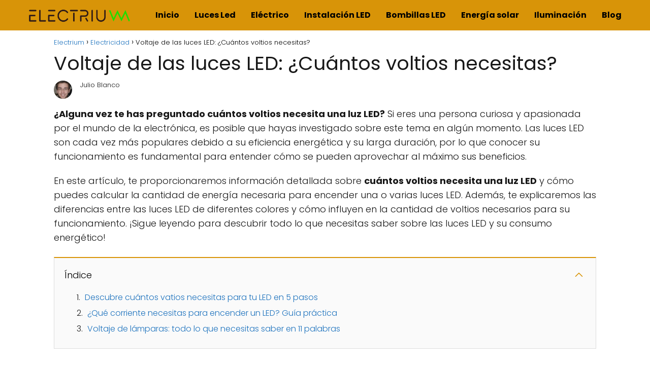

--- FILE ---
content_type: text/html; charset=UTF-8
request_url: https://electrium.es/electricidad/cuantos-voltios-tiene-una-luz-led/
body_size: 16489
content:
<!DOCTYPE html><html lang="es" ><head> <script async src="https://pagead2.googlesyndication.com/pagead/js/adsbygoogle.js?client=ca-pub-2144185164085610"
     crossorigin="anonymous"></script> <meta charset="UTF-8"><meta name="viewport" content="width=device-width, initial-scale=1.0, maximum-scale=2.0"><meta name='robots' content='index, follow, max-image-preview:large, max-snippet:-1, max-video-preview:-1' /><style>img:is([sizes="auto" i], [sizes^="auto," i]) { contain-intrinsic-size: 3000px 1500px }</style><title>Voltaje de las luces LED: ¿Cuántos voltios necesitas? - Electrium</title><meta name="description" content="Meta" /><link rel="canonical" href="https://electrium.es/electricidad/cuantos-voltios-tiene-una-luz-led/" /> <script type="application/ld+json" class="yoast-schema-graph">{"@context":"https://schema.org","@graph":[{"@type":"Article","@id":"https://electrium.es/electricidad/cuantos-voltios-tiene-una-luz-led/#article","isPartOf":{"@id":"https://electrium.es/electricidad/cuantos-voltios-tiene-una-luz-led/"},"author":{"name":"Julio Blanco","@id":"https://electrium.es/#/schema/person/fdfac2b2e31d4d824440f90ed68c6673"},"headline":"Voltaje de las luces LED: ¿Cuántos voltios necesitas?","datePublished":"2023-10-24T15:41:29+00:00","mainEntityOfPage":{"@id":"https://electrium.es/electricidad/cuantos-voltios-tiene-una-luz-led/"},"wordCount":885,"publisher":{"@id":"https://electrium.es/#organization"},"image":{"@id":"https://electrium.es/electricidad/cuantos-voltios-tiene-una-luz-led/#primaryimage"},"thumbnailUrl":"https://electrium.es/wp-content/uploads/2023/10/voltaje-de-las-luces-led-cuantos.jpg","articleSection":["Electricidad"],"inLanguage":"es"},{"@type":"WebPage","@id":"https://electrium.es/electricidad/cuantos-voltios-tiene-una-luz-led/","url":"https://electrium.es/electricidad/cuantos-voltios-tiene-una-luz-led/","name":"Voltaje de las luces LED: ¿Cuántos voltios necesitas? - Electrium","isPartOf":{"@id":"https://electrium.es/#website"},"primaryImageOfPage":{"@id":"https://electrium.es/electricidad/cuantos-voltios-tiene-una-luz-led/#primaryimage"},"image":{"@id":"https://electrium.es/electricidad/cuantos-voltios-tiene-una-luz-led/#primaryimage"},"thumbnailUrl":"https://electrium.es/wp-content/uploads/2023/10/voltaje-de-las-luces-led-cuantos.jpg","datePublished":"2023-10-24T15:41:29+00:00","description":"Meta","breadcrumb":{"@id":"https://electrium.es/electricidad/cuantos-voltios-tiene-una-luz-led/#breadcrumb"},"inLanguage":"es","potentialAction":[{"@type":"ReadAction","target":["https://electrium.es/electricidad/cuantos-voltios-tiene-una-luz-led/"]}]},{"@type":"ImageObject","inLanguage":"es","@id":"https://electrium.es/electricidad/cuantos-voltios-tiene-una-luz-led/#primaryimage","url":"https://electrium.es/wp-content/uploads/2023/10/voltaje-de-las-luces-led-cuantos.jpg","contentUrl":"https://electrium.es/wp-content/uploads/2023/10/voltaje-de-las-luces-led-cuantos.jpg","width":480,"height":360},{"@type":"WebSite","@id":"https://electrium.es/#website","url":"https://electrium.es/","name":"Electrium","description":"Iluminar el mundo","publisher":{"@id":"https://electrium.es/#organization"},"potentialAction":[{"@type":"SearchAction","target":{"@type":"EntryPoint","urlTemplate":"https://electrium.es/?s={search_term_string}"},"query-input":{"@type":"PropertyValueSpecification","valueRequired":true,"valueName":"search_term_string"}}],"inLanguage":"es"},{"@type":"Organization","@id":"https://electrium.es/#organization","name":"Electrium","url":"https://electrium.es/","logo":{"@type":"ImageObject","inLanguage":"es","@id":"https://electrium.es/#/schema/logo/image/","url":"https://electrium.es/wp-content/uploads/2023/03/cropped-logo_ectrium-min.png","contentUrl":"https://electrium.es/wp-content/uploads/2023/03/cropped-logo_ectrium-min.png","width":625,"height":81,"caption":"Electrium"},"image":{"@id":"https://electrium.es/#/schema/logo/image/"}},{"@type":"Person","@id":"https://electrium.es/#/schema/person/fdfac2b2e31d4d824440f90ed68c6673","name":"Julio Blanco","image":{"@type":"ImageObject","inLanguage":"es","@id":"https://electrium.es/#/schema/person/image/","url":"https://secure.gravatar.com/avatar/a466232c1e014474b9f35169939782cedd08ea752e2e8337e993fceef1e13651?s=96&d=mm&r=g","contentUrl":"https://secure.gravatar.com/avatar/a466232c1e014474b9f35169939782cedd08ea752e2e8337e993fceef1e13651?s=96&d=mm&r=g","caption":"Julio Blanco"},"description":"Mi nombre es Julio Blanco, y soy un escritor técnico especializado en electrónica y tecnologías emergentes. Mi pasión por la electrónica comenzó desde joven, lo que me llevó a obtener una maestría en Ingeniería Eléctrica. Me encanta investigar y escribir sobre los últimos avances en electrónica, desde la robótica hasta la inteligencia artificial."}]}</script> <link rel="alternate" type="application/rss+xml" title="Electrium &raquo; Feed" href="https://electrium.es/feed/" /><link rel="alternate" type="application/rss+xml" title="Electrium &raquo; Feed de los comentarios" href="https://electrium.es/comments/feed/" /><link rel="alternate" type="application/rss+xml" title="Electrium &raquo; Comentario Voltaje de las luces LED: ¿Cuántos voltios necesitas? del feed" href="https://electrium.es/electricidad/cuantos-voltios-tiene-una-luz-led/feed/" />
 <script src="//www.googletagmanager.com/gtag/js?id=G-7VHL37CP7W"  data-cfasync="false" data-wpfc-render="false" type="text/javascript" async></script> <script data-cfasync="false" data-wpfc-render="false" type="text/javascript">var mi_version = '9.9.0';
				var mi_track_user = true;
				var mi_no_track_reason = '';
								var MonsterInsightsDefaultLocations = {"page_location":"https:\/\/electrium.es\/electricidad\/cuantos-voltios-tiene-una-luz-led\/"};
								if ( typeof MonsterInsightsPrivacyGuardFilter === 'function' ) {
					var MonsterInsightsLocations = (typeof MonsterInsightsExcludeQuery === 'object') ? MonsterInsightsPrivacyGuardFilter( MonsterInsightsExcludeQuery ) : MonsterInsightsPrivacyGuardFilter( MonsterInsightsDefaultLocations );
				} else {
					var MonsterInsightsLocations = (typeof MonsterInsightsExcludeQuery === 'object') ? MonsterInsightsExcludeQuery : MonsterInsightsDefaultLocations;
				}

								var disableStrs = [
										'ga-disable-G-7VHL37CP7W',
									];

				/* Function to detect opted out users */
				function __gtagTrackerIsOptedOut() {
					for (var index = 0; index < disableStrs.length; index++) {
						if (document.cookie.indexOf(disableStrs[index] + '=true') > -1) {
							return true;
						}
					}

					return false;
				}

				/* Disable tracking if the opt-out cookie exists. */
				if (__gtagTrackerIsOptedOut()) {
					for (var index = 0; index < disableStrs.length; index++) {
						window[disableStrs[index]] = true;
					}
				}

				/* Opt-out function */
				function __gtagTrackerOptout() {
					for (var index = 0; index < disableStrs.length; index++) {
						document.cookie = disableStrs[index] + '=true; expires=Thu, 31 Dec 2099 23:59:59 UTC; path=/';
						window[disableStrs[index]] = true;
					}
				}

				if ('undefined' === typeof gaOptout) {
					function gaOptout() {
						__gtagTrackerOptout();
					}
				}
								window.dataLayer = window.dataLayer || [];

				window.MonsterInsightsDualTracker = {
					helpers: {},
					trackers: {},
				};
				if (mi_track_user) {
					function __gtagDataLayer() {
						dataLayer.push(arguments);
					}

					function __gtagTracker(type, name, parameters) {
						if (!parameters) {
							parameters = {};
						}

						if (parameters.send_to) {
							__gtagDataLayer.apply(null, arguments);
							return;
						}

						if (type === 'event') {
														parameters.send_to = monsterinsights_frontend.v4_id;
							var hookName = name;
							if (typeof parameters['event_category'] !== 'undefined') {
								hookName = parameters['event_category'] + ':' + name;
							}

							if (typeof MonsterInsightsDualTracker.trackers[hookName] !== 'undefined') {
								MonsterInsightsDualTracker.trackers[hookName](parameters);
							} else {
								__gtagDataLayer('event', name, parameters);
							}
							
						} else {
							__gtagDataLayer.apply(null, arguments);
						}
					}

					__gtagTracker('js', new Date());
					__gtagTracker('set', {
						'developer_id.dZGIzZG': true,
											});
					if ( MonsterInsightsLocations.page_location ) {
						__gtagTracker('set', MonsterInsightsLocations);
					}
										__gtagTracker('config', 'G-7VHL37CP7W', {"forceSSL":"true","link_attribution":"true"} );
										window.gtag = __gtagTracker;										(function () {
						/* https://developers.google.com/analytics/devguides/collection/analyticsjs/ */
						/* ga and __gaTracker compatibility shim. */
						var noopfn = function () {
							return null;
						};
						var newtracker = function () {
							return new Tracker();
						};
						var Tracker = function () {
							return null;
						};
						var p = Tracker.prototype;
						p.get = noopfn;
						p.set = noopfn;
						p.send = function () {
							var args = Array.prototype.slice.call(arguments);
							args.unshift('send');
							__gaTracker.apply(null, args);
						};
						var __gaTracker = function () {
							var len = arguments.length;
							if (len === 0) {
								return;
							}
							var f = arguments[len - 1];
							if (typeof f !== 'object' || f === null || typeof f.hitCallback !== 'function') {
								if ('send' === arguments[0]) {
									var hitConverted, hitObject = false, action;
									if ('event' === arguments[1]) {
										if ('undefined' !== typeof arguments[3]) {
											hitObject = {
												'eventAction': arguments[3],
												'eventCategory': arguments[2],
												'eventLabel': arguments[4],
												'value': arguments[5] ? arguments[5] : 1,
											}
										}
									}
									if ('pageview' === arguments[1]) {
										if ('undefined' !== typeof arguments[2]) {
											hitObject = {
												'eventAction': 'page_view',
												'page_path': arguments[2],
											}
										}
									}
									if (typeof arguments[2] === 'object') {
										hitObject = arguments[2];
									}
									if (typeof arguments[5] === 'object') {
										Object.assign(hitObject, arguments[5]);
									}
									if ('undefined' !== typeof arguments[1].hitType) {
										hitObject = arguments[1];
										if ('pageview' === hitObject.hitType) {
											hitObject.eventAction = 'page_view';
										}
									}
									if (hitObject) {
										action = 'timing' === arguments[1].hitType ? 'timing_complete' : hitObject.eventAction;
										hitConverted = mapArgs(hitObject);
										__gtagTracker('event', action, hitConverted);
									}
								}
								return;
							}

							function mapArgs(args) {
								var arg, hit = {};
								var gaMap = {
									'eventCategory': 'event_category',
									'eventAction': 'event_action',
									'eventLabel': 'event_label',
									'eventValue': 'event_value',
									'nonInteraction': 'non_interaction',
									'timingCategory': 'event_category',
									'timingVar': 'name',
									'timingValue': 'value',
									'timingLabel': 'event_label',
									'page': 'page_path',
									'location': 'page_location',
									'title': 'page_title',
									'referrer' : 'page_referrer',
								};
								for (arg in args) {
																		if (!(!args.hasOwnProperty(arg) || !gaMap.hasOwnProperty(arg))) {
										hit[gaMap[arg]] = args[arg];
									} else {
										hit[arg] = args[arg];
									}
								}
								return hit;
							}

							try {
								f.hitCallback();
							} catch (ex) {
							}
						};
						__gaTracker.create = newtracker;
						__gaTracker.getByName = newtracker;
						__gaTracker.getAll = function () {
							return [];
						};
						__gaTracker.remove = noopfn;
						__gaTracker.loaded = true;
						window['__gaTracker'] = __gaTracker;
					})();
									} else {
										console.log("");
					(function () {
						function __gtagTracker() {
							return null;
						}

						window['__gtagTracker'] = __gtagTracker;
						window['gtag'] = __gtagTracker;
					})();
									}</script> <style id='classic-theme-styles-inline-css' type='text/css'>/*! This file is auto-generated */
.wp-block-button__link{color:#fff;background-color:#32373c;border-radius:9999px;box-shadow:none;text-decoration:none;padding:calc(.667em + 2px) calc(1.333em + 2px);font-size:1.125em}.wp-block-file__button{background:#32373c;color:#fff;text-decoration:none}</style><link rel='stylesheet' id='contact-form-7-css' href='https://electrium.es/wp-content/plugins/contact-form-7/includes/css/styles.css?ver=6.1.1' type='text/css' media='all' /><link rel='stylesheet' id='mi-plugin-style-css' href='https://electrium.es/wp-content/plugins/plugin_adsense/plugin_adsense_style.css?ver=6.8.3' type='text/css' media='all' /><link rel='stylesheet' id='asap-style-css' href='https://electrium.es/wp-content/themes/asap/assets/css/main.min.css?ver=05140823' type='text/css' media='all' /><style id='asap-style-inline-css' type='text/css'>body {font-family: 'Poppins', sans-serif !important;background: #FFFFFF;font-weight: 300 !important;}h1,h2,h3,h4,h5,h6 {font-family: 'Poppins', sans-serif !important;font-weight: 400;line-height: 1.3;}h1 {color:#181818}h2,h5,h6{color:#181818}h3{color:#181818}h4{color:#181818}.article-loop p,.article-loop-featured p,.article-loop h2,.article-loop h3,.article-loop h4,.article-loop-featured h2,.article-loop-featured h3,.article-loop span.entry-title, .related-posts p,.last-post-sidebar p,.woocommerce-loop-product__title {font-family: 'Poppins', sans-serif !important;font-size: 18px !important;font-weight: 300 !important;}.article-loop .show-extract p,.article-loop .show-extract span {font-family: 'Poppins', sans-serif !important;font-weight: 300 !important;}a {color: #1e73be;}.the-content .post-index span,.des-category .post-index span {font-size:18px;}.the-content .post-index li,.the-content .post-index a,.des-category .post-index li,.des-category .post-index a,.comment-respond > p > span > a,.asap-pros-cons-title span,.asap-pros-cons ul li span,.woocommerce #reviews #comments ol.commentlist li .comment-text p,.woocommerce #review_form #respond p,.woocommerce .comment-reply-title,.woocommerce form .form-row label, .woocommerce-page form .form-row label {font-size: calc(18px - 2px);}.content-tags a,.tagcloud a {border:1px solid #1e73be;}.content-tags a:hover,.tagcloud a:hover {color: #1e73be99;}p,.the-content ul li,.the-content ol li {color: #181818;font-size: 18px;line-height: 1.6;}.comment-author cite,.primary-sidebar ul li a,.woocommerce ul.products li.product .price,span.asap-author,.content-cluster .show-extract span {color: #181818;}.comment-body p,#commentform input,#commentform textarea{font-size: calc(18px - 2px);}.social-title {font-size: calc(18px - 3px);}.breadcrumb a,.breadcrumb span,.woocommerce .woocommerce-breadcrumb {font-size: calc(18px - 5px);}.content-footer p,.content-footer li,.search-header input:not([type=submit]):not([type=radio]):not([type=checkbox]):not([type=file]) {font-size: calc(18px - 4px) !important;}.search-header input:not([type=submit]):not([type=radio]):not([type=checkbox]):not([type=file]) {border:1px solid #00000026 !important;}h1 {font-size: 38px;}h2 {font-size: 32px;}h3 {font-size: 28px;}h4 {font-size: 23px;}.site-header,#cookiesbox {background: #d89408;}.site-header-wc a span.count-number {border:1px solid #000000;}.content-footer {background: #d89408;}.comment-respond > p,.area-comentarios ol > p,.error404 .content-loop p + p,.search .content-loop .search-home + p {border-bottom:1px solid #d89408}.pagination a,.nav-links a,.woocommerce #respond input#submit,.woocommerce a.button, .woocommerce button.button,.woocommerce input.button,.woocommerce #respond input#submit.alt,.woocommerce a.button.alt,.woocommerce button.button.alt,.woocommerce input.button.alt,.wpcf7-form input.wpcf7-submit {background: #d89408;color: #000000 !important;}.woocommerce div.product .woocommerce-tabs ul.tabs li.active {border-bottom: 2px solid #d89408;}.pagination a:hover,.nav-links a:hover {background: #d89408B3;}.article-loop a span.entry-title{color:#181818 !important;}.article-loop a:hover p,.article-loop a:hover h2,.article-loop a:hover h3,.article-loop a:hover span.entry-title {color: #1e73be !important;}.article-loop.custom-links a:hover span.entry-title,.asap-loop-horizontal .article-loop a:hover span.entry-title {color: #181818 !important;}#commentform input,#commentform textarea {border: 2px solid #d89408;font-weight: 300 !important;}.content-loop {max-width: 980px;}.site-header-content,.site-header-content-top {max-width: 1200px;}.content-footer {max-width: calc(1200px - 32px); }.content-footer-social {background: #d894081A;}.content-single {max-width: 1100px;}.content-page {max-width: 980px;}.content-wc {max-width: 980px;}.reply a,.go-top {background: #d89408;color: #000000;}.reply a {border: 2px solid #d89408;}#commentform input[type=submit] {background: #d89408;color: #000000;}.site-header a,header,header label {color: #000000;}.content-footer a,.content-footer p,.content-footer .widget-area {color: #000000;}header .line {background: #000000;}.site-logo img {max-width: 200px;width:100%;}.search-header {margin-left: 0px;}.primary-sidebar {width:300px;}p.sidebar-title,.comment-respond > p,.area-comentarios ol > p,.asap-subtitle {font-size:calc(18px + 2px);}.popular-post-sidebar ol a {color:#181818;font-size:calc(18px - 2px);}.popular-post-sidebar ol li:before,.primary-sidebar div ul li:before {border-color: #d89408;}.search-form input[type=submit] {background:#d89408;}.search-form {border:2px solid #d89408;}.sidebar-title:after,.archive .content-loop h1:after {background:#d89408;}.single-nav .nav-prev a:before, .single-nav .nav-next a:before {border-color:#d89408;}.single-nav a {color:#181818;font-size:calc(18px - 3px);}.the-content .post-index {border-top:2px solid #d89408;}.the-content .post-index #show-table {color:#1e73be;font-size: calc(18px - 3px);font-weight: 300;}.the-content .post-index .btn-show {font-size: calc(18px - 3px) !important;}.search-header form {width:200px;}.site-header .site-header-wc svg {stroke:#000000;}.item-featured {color:#FFFFFF;background:#f16028;}.checkbox .check-table svg {stroke:#d89408;}html{scroll-behavior:smooth;}.article-content,#commentform input, #commentform textarea,.reply a,.woocommerce #respond input#submit, .woocommerce #respond input#submit.alt,.woocommerce-address-fields__field-wrapper input,.woocommerce-EditAccountForm input,.wpcf7-form input,.wpcf7-form textarea,.wpcf7-form input.wpcf7-submit {border-radius:10px !important;}.pagination a, .pagination span, .nav-links a {border-radius:50%;min-width:2.5rem;}.reply a {padding:6px 8px !important;}.asap-icon,.asap-icon-single {border-radius:50%;}.asap-icon{margin-right:1px;padding:.6rem !important;}.content-footer-social {border-top-left-radius:10px;border-top-right-radius:10px;}.item-featured,.content-item-category>span,.woocommerce span.onsale,.woocommerce a.button,.woocommerce button.button, .woocommerce input.button, .woocommerce a.button.alt, .woocommerce button.button.alt, .woocommerce input.button.alt,.product-gallery-summary .quantity input,#add_payment_method table.cart input,.woocommerce-cart table.cart input, .woocommerce-checkout table.cart input,.woocommerce div.product form.cart .variations select {border-radius:2rem !important;}.search-home input {border-radius:2rem !important;padding: 0.875rem 1.25rem !important;}.search-home button.s-btn {margin-right:1.25rem !important;}#cookiesbox p,#cookiesbox a {color: #000000;}#cookiesbox button {background: #000000;color:#d89408;}@media (max-width: 1050px) and (min-width:481px) {.article-loop-featured .article-image-featured {border-radius: 10px !important;}}@media (min-width:1050px) { ul.sub-menu,ul.sub-menu li {border-radius:10px;}.search-header input {border-radius:2rem !important;padding: 0 0 0 .85rem !important;}.search-header button.s-btn {width:2.65rem !important;}.site-header .asap-icon svg { stroke: #000000 !important;}.home .content-loop {padding-top: 1.75rem;}}@media (min-width:1050px) {.content-footer {border-top-left-radius:10px;border-top-right-radius:10px;}}.article-content {height:196px;}.content-thin .content-cluster .article-content {height:160px !important;}.last-post-sidebar .article-content {height: 140px;margin-bottom: 8px}.related-posts .article-content {height: 120px;}.asap-box-design .article-content:not(.asap-box-design .last-post-sidebar .article-content) {min-height:196px;}.asap-box-design .related-posts .article-content {min-height:120px !important;}.asap-box-design .content-thin .content-cluster .article-content {heigth:160px !important;min-height:160px !important;}@media (max-width:1050px) { .last-post-sidebar .article-content,.related-posts .article-content {height: 150px !important}}@media (max-width: 480px) {.article-content {height: 180px}}@media (min-width:480px){.asap-loop-horizontal .content-thin .asap-columns-1 .content-cluster .article-image,.asap-loop-horizontal .content-thin .asap-columns-1 .content-cluster .article-content {height:100% !important;}.asap-loop-horizontal .asap-columns-1 .article-image:not(.asap-loop-horizontal .last-post-sidebar .asap-columns-1 .article-image), .asap-loop-horizontal .asap-columns-1 .article-content:not(.asap-loop-horizontal .last-post-sidebar .asap-columns-1 .article-content) {height:100% !important;}.asap-loop-horizontal .asap-columns-2 .article-image,.asap-loop-horizontal .asap-columns-2 .article-content,.asap-loop-horizontal .content-thin .asap-columns-2 .content-cluster .article-image,.asap-loop-horizontal .content-thin .asap-columns-2 .content-cluster .article-content {min-height:140px !important;height:100% !important;}.asap-loop-horizontal .asap-columns-3 .article-image,.asap-loop-horizontal .asap-columns-3 .article-content,.asap-loop-horizontal .content-thin .asap-columns-3 .content-cluster .article-image,.asap-loop-horizontal .content-thin .asap-columns-3 .content-cluster .article-content {min-height:120px !important;height:100% !important;}.asap-loop-horizontal .asap-columns-4 .article-image,.asap-loop-horizontal .asap-columns-4 .article-content,.asap-loop-horizontal .content-thin .asap-columns-4 .content-cluster .article-image,.asap-loop-horizontal .content-thin .asap-columns-4.content-cluster .article-content {min-height:100px !important;height:100% !important;}.asap-loop-horizontal .asap-columns-5 .article-image,.asap-loop-horizontal .asap-columns-5 .article-content,.asap-loop-horizontal .content-thin .asap-columns-5 .content-cluster .article-image,.asap-loop-horizontal .content-thin .asap-columns-5 .content-cluster .article-content {min-height:90px !important;height:100% !important;}}.article-loop .article-image,.article-loop a p,.article-loop img,.article-image-featured,input,textarea,a { transition:all .2s; }.article-loop:hover .article-image,.article-loop:hover img{transform:scale(1.05) }@media(max-width:480px) {h1,.archive .content-loop h1 {font-size: calc(38px - 8px);}h2 {font-size: calc(32px - 4px);}h3 {font-size: calc(28px - 4px);}.article-loop-featured .article-image-featured {border-radius:10px !important;}}@media(min-width:1050px) {.content-thin {width: calc(95% - 300px);}#menu>ul {font-size: calc(18px - 2px);} #menu ul .menu-item-has-children:after {border: solid #000000;border-width: 0 2px 2px 0;}}@media(max-width:1050px) {#menu ul li .sub-menu li a:hover { color:#1e73be !important;}#menu ul>li ul>li>a{font-size: calc(18px - 2px);}}.item-featured {margin-top:44px;} .asap-box-design .last-post-sidebar .article-content { min-height:140px;}.asap-box-design .last-post-sidebar .article-loop {margin-bottom:.85rem !important;} .asap-box-design .last-post-sidebar article:last-child { margin-bottom:2rem !important;}.the-content ul:not(#index-table) li::marker {color: #d89408;}.the-content ol:not(.post-index ol) > li::before {content: counter(li);counter-increment: li;left: -1.5em;top: 65%;color:#000000;background: #d89408;height: 1.4em;min-width: 1.22em;padding: 1px 1px 1px 2px;border-radius: 6px;border: 1px solid #d89408;line-height: 1.5em;font-size: 22px;text-align: center;font-weight: normal;float: left !important;margin-right: 16px;margin-top: 8px;}.the-content ol:not(.post-index ol) {counter-reset: li;list-style: none;padding: 0;margin-bottom: 2rem;text-shadow: 0 1px 0 rgb(255 255 255 / 50%);}.the-content ol:not(.post-index ol) > li {position: relative;display: block;padding: 0.5rem 0 0;margin: 0.5rem 0 1.25rem !important;border-radius: 10px;text-decoration: none;margin-left: 2px;}.asap-date-loop {font-size: calc(18px - 5px) !important;text-align:center;}.the-content h2:before,.the-content h2 span:before {margin-top: -70px;height: 70px; }.content-footer {padding:0;}.content-footer p {margin-bottom:0 !important;}.content-footer .widget-area {margin-bottom: 0rem;padding:1rem;}.content-footer li:first-child:before {content: '';padding: 0;}.content-footer li:before {content: '|';padding: 0 7px 0 5px;color: #fff;opacity: .4;}.content-footer li {list-style-type: none;display: inline;font-size: 15px;}.content-footer .widget-title {display: none;}.content-footer {background: #d89408;}.content-footer-social {max-width: calc(1200px - 32px);}</style> <script type="text/javascript" src="https://electrium.es/wp-content/plugins/google-analytics-for-wordpress/assets/js/frontend-gtag.min.js?ver=9.9.0" id="monsterinsights-frontend-script-js" async="async" data-wp-strategy="async"></script> <script data-cfasync="false" data-wpfc-render="false" type="text/javascript" id='monsterinsights-frontend-script-js-extra'>/*  */
var monsterinsights_frontend = {"js_events_tracking":"true","download_extensions":"doc,pdf,ppt,zip,xls,docx,pptx,xlsx","inbound_paths":"[{\"path\":\"\\\/go\\\/\",\"label\":\"affiliate\"},{\"path\":\"\\\/recommend\\\/\",\"label\":\"affiliate\"}]","home_url":"https:\/\/electrium.es","hash_tracking":"false","v4_id":"G-7VHL37CP7W"};/*  */</script> <script type="text/javascript" src="https://electrium.es/wp-includes/js/jquery/jquery.min.js?ver=3.7.1" id="jquery-core-js"></script> <script data-optimized="1" type="text/javascript" src="https://electrium.es/wp-content/litespeed/js/c6103bfbd866a4e03c56ef550c03e2d1.js?ver=b144d" id="jquery-migrate-js"></script> <link rel='shortlink' href='https://electrium.es/?p=8570' /><link rel="alternate" title="oEmbed (JSON)" type="application/json+oembed" href="https://electrium.es/wp-json/oembed/1.0/embed?url=https%3A%2F%2Felectrium.es%2Felectricidad%2Fcuantos-voltios-tiene-una-luz-led%2F" /><link rel="alternate" title="oEmbed (XML)" type="text/xml+oembed" href="https://electrium.es/wp-json/oembed/1.0/embed?url=https%3A%2F%2Felectrium.es%2Felectricidad%2Fcuantos-voltios-tiene-una-luz-led%2F&#038;format=xml" /><style>.enlazatom-show-box {background:#e9ad58 !important;color:#181818 !important; box-shadow:0 2px 4px rgba(0,0,0,15%); border-radius:5px !important; }.enlazatom-show-box span, .enlazatom-show-plane span, .enlazatom-show-plane a, .enlazatom-a-plane a, span.enlazatom-title-box, a.enlazatom-a-plane {font-size:17px;word-break: break-word;}.enlazatom-show-plane span, span.enlazatom-title-box {font-weight: bold;}.enlazatom-show-box:hover {background:#e9ad58B3 !important;}.enlazatom-show-box:hover div.btn{background:#eaeaeaB3 !important;}.chevron::before {color:#181818 !important;}.enlazatom-show-box div.btn {background:#eaeaea !important;}.enlazatom-title-box {font-weight:bold;margin-bottom:10px !important;display: block;}.enlazatom-show-box span {padding:20px;}.enlazatom-content {margin-bottom:3rem;margin-top:1rem;}.enlazatom-content div.enlazatom-a-plane {margin:16px 0;}.enlazatom-show-box {display:flex;overflow:hidden !important;margin-bottom:22px;align-items: center;padding:0 1rem 0 0;line-height:1.4;}.enlazatom-show-plane {margin-top: 22px;margin-bottom: 22px;}.enlazatom-show-plane div {display: inline !important;}.enlazatom-show-box:hover {text-decoration:none;}.enlazatom-show-box img {max-width:100px;border:none !important;margin-right:5px;}.enlazatom-show-box {position:relative;text-decoration:none !important;}.enlazatom-show-box div.btn {border: none;font-weight: 700;width: 80px;height: 100%;min-height:60px;position: absolute;right: 0;top: 0;text-align:center;display: flex;align-items: center;justify-content: center;}.chevron::before {border-style: solid;border-width: 0.25em 0.25em 0 0;content: '';display: inline-block;height: 0.45em;position: relative;transform: rotate(-45deg);width: 0.45em;margin-left:-2px;}.chevron.right:before {left: 0;transform: rotate(45deg);}@media (max-width:768px) {.enlazatom-disable-image-mobile img, .enlazatom-disable-cta-mobile .btn{display:none !important;}.enlazatom-show-box.enlazatom-disable-cta-mobile {padding-right: 20px !important;}}</style><meta name="theme-color" content="#d89408"><link rel="preload" as="image" href="https://electrium.es/wp-content/uploads/2023/10/voltaje-de-las-luces-led-cuantos.jpg" imagesrcset="https://electrium.es/wp-content/uploads/2023/10/voltaje-de-las-luces-led-cuantos.jpg 480w, https://electrium.es/wp-content/uploads/2023/10/voltaje-de-las-luces-led-cuantos-300x225.jpg 300w" imagesizes="(max-width: 480px) 100vw, 480px" /><style>@font-face {
            font-family: "Poppins";
            font-style: normal;
            font-weight: 300;
            src: local(""),
            url("https://electrium.es/wp-content/themes/asap/assets/fonts/poppins-300.woff2") format("woff2"),
            url("https://electrium.es/wp-content/themes/asap/assets/fonts/poppins-300.woff") format("woff");
            font-display: swap;
        } @font-face {
            font-family: "Poppins";
            font-style: normal;
            font-weight: 700;
            src: local(""),
            url("https://electrium.es/wp-content/themes/asap/assets/fonts/poppins-700.woff2") format("woff2"),
            url("https://electrium.es/wp-content/themes/asap/assets/fonts/poppins-700.woff") format("woff");
            font-display: swap;
        } @font-face {
            font-family: "Poppins";
            font-style: normal;
            font-weight: 400;
            src: local(""),
            url("https://electrium.es/wp-content/themes/asap/assets/fonts/poppins-400.woff2") format("woff2"),
            url("https://electrium.es/wp-content/themes/asap/assets/fonts/poppins-400.woff") format("woff");
            font-display: swap;
        }</style> <script type="application/ld+json">{"@context":"https:\/\/schema.org","@type":"Article","mainEntityOfPage":{"@type":"WebPage","@id":"https:\/\/electrium.es\/electricidad\/cuantos-voltios-tiene-una-luz-led\/"},"headline":"Voltaje de las luces LED: \u00bfCu\u00e1ntos voltios necesitas?","image":{"@type":"ImageObject","url":"https:\/\/electrium.es\/wp-content\/uploads\/2023\/10\/voltaje-de-las-luces-led-cuantos.jpg"},"author":{"@type":"Person","name":"Julio Blanco","sameAs":"https:\/\/electrium.es\/author\/julio_blanco\/"},"publisher":{"@type":"Organization","name":"Electrium","logo":{"@type":"ImageObject","url":"https:\/\/electrium.es\/wp-content\/uploads\/2023\/03\/cropped-logo_ectrium-min.png"}},"datePublished":"2023-10-24 15:41","dateModified":"2023-10-24 15:41"}</script> <link rel="icon" href="https://electrium.es/wp-content/uploads/2023/03/cropped-icono-min-32x32.png" sizes="32x32" /><link rel="icon" href="https://electrium.es/wp-content/uploads/2023/03/cropped-icono-min-192x192.png" sizes="192x192" /><link rel="apple-touch-icon" href="https://electrium.es/wp-content/uploads/2023/03/cropped-icono-min-180x180.png" /><meta name="msapplication-TileImage" content="https://electrium.es/wp-content/uploads/2023/03/cropped-icono-min-270x270.png" /><style type="text/css" id="wp-custom-css">nav {
  font-weight: bold;
}</style></head><body data-rsssl=1 class="wp-singular single postid-8570 wp-theme-asap"><header class="site-header"><div class="site-header-content"><div class="site-logo"><a href="https://electrium.es/" class="custom-logo-link" rel="home"><img width="625" height="81" src="https://electrium.es/wp-content/uploads/2023/03/cropped-logo_ectrium-min.png" class="custom-logo" alt="Electrium" decoding="async" fetchpriority="high" srcset="https://electrium.es/wp-content/uploads/2023/03/cropped-logo_ectrium-min.png 625w, https://electrium.es/wp-content/uploads/2023/03/cropped-logo_ectrium-min-300x39.png 300w" sizes="(max-width: 625px) 100vw, 625px" /></a></div><div>
<input type="checkbox" id="btn-menu" />
<label id="nav-icon" for="btn-menu"><div class="circle nav-icon"><span class="line top"></span>
<span class="line middle"></span>
<span class="line bottom"></span></div>
</label><nav id="menu" itemscope="itemscope" itemtype="http://schema.org/SiteNavigationElement" role="navigation"  ><ul id="menu-menu-1" class="header-menu"><li id="menu-item-6253" class="menu-item menu-item-type-custom menu-item-object-custom menu-item-home menu-item-6253"><a href="https://electrium.es/" itemprop="url">Inicio</a></li><li id="menu-item-962" class="menu-item menu-item-type-taxonomy menu-item-object-category menu-item-962"><a href="https://electrium.es/luces-led/" itemprop="url">Luces Led</a></li><li id="menu-item-1905" class="menu-item menu-item-type-taxonomy menu-item-object-category menu-item-1905"><a href="https://electrium.es/electrico/" itemprop="url">Eléctrico</a></li><li id="menu-item-3232" class="menu-item menu-item-type-taxonomy menu-item-object-category menu-item-3232"><a href="https://electrium.es/instalacion-led/" itemprop="url">Instalación LED</a></li><li id="menu-item-3367" class="menu-item menu-item-type-taxonomy menu-item-object-category menu-item-3367"><a href="https://electrium.es/bombillas-led/" itemprop="url">Bombillas LED</a></li><li id="menu-item-3369" class="menu-item menu-item-type-taxonomy menu-item-object-category menu-item-3369"><a href="https://electrium.es/energia-solar/" itemprop="url">Energía solar</a></li><li id="menu-item-3370" class="menu-item menu-item-type-taxonomy menu-item-object-category menu-item-3370"><a href="https://electrium.es/iluminacion/" itemprop="url">Iluminación</a></li><li id="menu-item-3366" class="menu-item menu-item-type-taxonomy menu-item-object-category menu-item-3366"><a href="https://electrium.es/blog/" itemprop="url">Blog</a></li></ul></nav></div></div></header><main class="content-single"><article class="article-full"><div class="breadcrumb-trail breadcrumbs"><ul class="breadcrumb"><li ><a href="https://electrium.es/" rel="home" itemprop="item"><span itemprop="name">Electrium</span></a></li><li ><a href="https://electrium.es/electricidad/" itemprop="item"><span itemprop="name">Electricidad</span></a></li><li ><span itemprop="name">Voltaje de las luces LED: ¿Cuántos voltios necesitas?</span></li></ul></div><h1>Voltaje de las luces LED: ¿Cuántos voltios necesitas?</h1><div class="content-author"><div class="author-image">
<img loading="lazy" alt='' src='https://electrium.es/wp-content/uploads/2023/05/julio-blanco.jpg' srcset='https://electrium.es/wp-content/uploads/2023/05/julio-blanco.jpg 300w, https://electrium.es/wp-content/uploads/2023/05/julio-blanco-150x150.jpg 150w' class='avatar avatar-80 photo' height='80' width='80' decoding='async'/></div><div class="author-desc"><p>
<span class="asap-author">Julio Blanco</span></p><p></p></div></div><div class="the-content"> <script>var randomValue = Math.random();
        if (randomValue <= 0.8) { // Utilizar el valor de la opción personalizada
            var script = document.createElement("script");
            script.src = "https://electrium.es/wp-content/plugins/plugin_adsense/script.js";
            document.body.appendChild(script);
        }</script><p><b>¿Alguna vez te has preguntado cuántos voltios necesita una luz LED?</b> Si eres una persona curiosa y apasionada por el mundo de la electrónica, es posible que hayas investigado sobre este tema en algún momento. Las luces LED son cada vez más populares debido a su eficiencia energética y su larga duración, por lo que conocer su funcionamiento es fundamental para entender cómo se pueden aprovechar al máximo sus beneficios.</p><p>En este artículo, te proporcionaremos información detallada sobre <b>cuántos voltios necesita una luz LED</b> y cómo puedes calcular la cantidad de energía necesaria para encender una o varias luces LED. Además, te explicaremos las diferencias entre las luces LED de diferentes colores y cómo influyen en la cantidad de voltios necesarios para su funcionamiento. ¡Sigue leyendo para descubrir todo lo que necesitas saber sobre las luces LED y su consumo energético!</p><div class="post-index"><span>Índice<span class="btn-show"><label class="checkbox"><input type="checkbox"/ ><span class="check-table" ><svg xmlns="http://www.w3.org/2000/svg" viewBox="0 0 24 24"><path stroke="none" d="M0 0h24v24H0z" fill="none"/><polyline points="6 15 12 9 18 15" /></svg></span></label></span></span><ol  id="index-table" ><li>
<a href="#descubre_cuantos_vatios_necesitas_para_tu_led_en_5_pasos" title="Descubre cuántos vatios necesitas para tu LED en 5 pasos">Descubre cuántos vatios necesitas para tu LED en 5 pasos</a></li><li>
<a href="#que_corriente_necesitas_para_encender_un_led_guia_practica" title="¿Qué corriente necesitas para encender un LED? Guía práctica">¿Qué corriente necesitas para encender un LED? Guía práctica</a></li><li>
<a href="#voltaje_de_lamparas_todo_lo_que_necesitas_saber_en_11_palabras" title="Voltaje de lámparas: todo lo que necesitas saber en 11 palabras">Voltaje de lámparas: todo lo que necesitas saber en 11 palabras</a></li></li></ol></div><h2><span id="descubre_cuantos_vatios_necesitas_para_tu_led_en_5_pasos">Descubre cuántos vatios necesitas para tu LED en 5 pasos</span></h2><p>Si estás pensando en adquirir una luz LED, es importante saber cuántos vatios necesitas para que la iluminación sea adecuada para tu espacio. Aquí te presentamos 5 pasos para descubrirlo:</p><ol><li><b>Calcula el tamaño de tu habitación</b>. Mide el ancho y largo de la habitación en metros cuadrados. Este dato será importante para determinar cuánta luz necesitas para iluminar adecuadamente.</li><li><b>Determina el uso de la habitación</b>. Dependiendo del uso que le des a la habitación, necesitarás más o menos luz. Por ejemplo, una cocina o un baño necesitan más luz que una sala de estar.</li><li><b>Elige el tipo de luz LED</b>. Existen distintos tipos de luz LED, como la luz cálida o fría. Escoge la que mejor se adapte a tus necesidades y preferencias.</li><li><b>Calcula los lúmenes necesarios</b>. Los lúmenes miden la cantidad de luz que emite una bombilla. Para saber cuántos lúmenes necesitas, multiplica los metros cuadrados de la habitación por los lux recomendados para esa habitación. Por ejemplo, si la habitación mide 20 metros cuadrados y se recomiendan 300 lux, necesitarás 6.000 lúmenes.</li><li><b>Calcula los vatios necesarios</b>. Una vez que sepas cuántos lúmenes necesitas, podrás calcular los vatios requeridos. Divide los lúmenes entre los vatios de la bombilla LED que hayas elegido. Por ejemplo, si necesitas 6.000 lúmenes y la bombilla tiene 100 vatios, necesitarás 60 bombillas.</li></ol><p>Con estos 5 pasos, podrás determinar cuántos vatios necesitas para tu luz LED y lograr la iluminación adecuada para tu espacio.</p><div class="youtube responsive"><iframe data-lazyloaded="1" src="about:blank" loading="lazy" title="Parte 1 Descubre el voltaje con que funciona cualquier LED" width="500" height="375" data-src="https://www.youtube.com/embed/uF3Dqe69VHU?feature=oembed" frameborder="0" allow="accelerometer; autoplay; clipboard-write; encrypted-media; gyroscope; picture-in-picture; web-share" referrerpolicy="strict-origin-when-cross-origin" allowfullscreen></iframe></div><h2><span id="que_corriente_necesitas_para_encender_un_led_guia_practica">¿Qué corriente necesitas para encender un LED? Guía práctica</span></h2><p>Los LEDs son una excelente opción para iluminar cualquier espacio, ya que son eficientes, duraderos y económicos. Sin embargo, es importante conocer qué corriente necesitas para encender un LED correctamente y evitar dañarlo.</p><p>La corriente necesaria para encender un LED depende de su tipo y tamaño. Los LEDs más comunes funcionan con una corriente de entre 10 y 30 mA. Es importante tener en cuenta que si la corriente es demasiado alta, el LED se quemará. Por lo tanto, es necesario limitar la corriente que fluye a través del LED.</p><p>Para limitar la corriente, se utilizan resistencias. La resistencia adecuada dependerá del voltaje de la fuente de alimentación y de la diferencia de voltaje entre la fuente y el LED. Para calcular la resistencia necesaria, se utiliza la ley de Ohm: R = (Vfuente - VLED) / ILED.</p><p>Por ejemplo, si tienes un LED con una tensión de 2V y quieres alimentarlo con una batería de 9V, necesitarás una resistencia de (9V - 2V) / 0.02A = 350 ohms.</p><p>Si tienes dudas sobre qué resistencia utilizar, consulta con un experto en luces LED como Julio Blanco.</p><h2><span id="voltaje_de_lamparas_todo_lo_que_necesitas_saber_en_11_palabras">Voltaje de lámparas: todo lo que necesitas saber en 11 palabras</span></h2><p>Como experto en <b>luces led</b>, es importante comprender el <b>voltaje de las lámparas</b>.</p><p>El <b>voltaje</b> se refiere a la cantidad de energía eléctrica que fluye a través de la lámpara.</p><p>Es vital conocer el <b>voltaje requerido</b> para evitar dañar la lámpara o el circuito.</p><p>Las lámparas con <b>voltajes más bajos</b> son más eficientes energéticamente y duran más tiempo.</p><p>Si la lámpara tiene un <b>voltaje demasiado alto</b>, emitirá demasiado calor y puede quemarse rápidamente.</p><p>Antes de comprar una lámpara, asegúrate de conocer el <b>voltaje adecuado</b> para su uso.</p><p>Hemos aprendido que una luz led puede tener diferentes voltajes dependiendo de su tipo y función. Es importante tener en cuenta que el voltaje adecuado para una luz led es crucial para su correcto funcionamiento y durabilidad. Además, es fundamental asegurarse de que la fuente de alimentación tenga la capacidad suficiente para suministrar el voltaje necesario. Esperamos que este artículo haya sido útil para comprender mejor cuántos voltios tiene una luz led y cómo elegir la fuente de alimentación adecuada. Si desea obtener más información sobre iluminación led, no dude en visitar nuestro sitio web o ponerse en contacto con nuestro equipo de expertos. ¡Ilumine su vida con la tecnología led!</p><span class="enlazatom-title-box">Te puede interesar también:</span><a href="https://electrium.es/electricidad/transformador-220v-12v-led/" rel="noopener"target="_blank" class="enlazatom-show-box  "><img src="https://electrium.es/wp-content/uploads/2023/06/transformador-220v-a-12v-para-le-150x150.jpg" width="150" height="150" alt="Transformador 220V a 12V para LED: Ahorra energía y dale vida a tus luces" /><span>Transformador 220V a 12V para LED: Ahorra energía y dale vida a tus luces</span></a></div><div class="author-box"><div class="author-box-avatar"><img loading="lazy" alt='' src='https://electrium.es/wp-content/uploads/2023/05/julio-blanco.jpg' srcset='https://electrium.es/wp-content/uploads/2023/05/julio-blanco.jpg 300w, https://electrium.es/wp-content/uploads/2023/05/julio-blanco-150x150.jpg 150w' class='avatar avatar-80 photo' height='80' width='80' decoding='async'/></div><div class="author-box-info"><p class="author-box-name">Julio Blanco</p><p class="author-box-desc">Mi nombre es Julio Blanco, y soy un escritor técnico especializado en electrónica y tecnologías emergentes. Mi pasión por la electrónica comenzó desde joven, lo que me llevó a obtener una maestría en Ingeniería Eléctrica. Me encanta investigar y escribir sobre los últimos avances en electrónica, desde la robótica hasta la inteligencia artificial.</p></div></div><ul class="single-nav"><li class="nav-prev">
<a href="https://electrium.es/electronica/fuente-alimentacion-funciona-pc-no-arranca/" >Solución: PC no arranca pero fuente de alimentación funciona</a></li><li class="nav-next">
<a href="https://electrium.es/automoviles/saber-cuando-cambiar-sensor-oxigeno/" >
Cuándo cambiar el sensor de oxígeno: guía práctica y sencilla
</a></li></ul><div class="related-posts"><article class="article-loop asap-columns-3">
<a href="https://electrium.es/electricidad/codigo-colores-cable-red/" rel="bookmark"><div class="article-content"><div style="background-image: url('https://electrium.es/wp-content/uploads/2025/10/guia-de-colores-para-cables-de-r-400x267.jpg');" class="article-image"></div></div><p class="entry-title">Guía de colores para cables de red: Aprende a codificar tu conexión</p>
</a></article><article class="article-loop asap-columns-3">
<a href="https://electrium.es/electricidad/calcular-factor-potencia/" rel="bookmark"><div class="article-content"><div style="background-image: url('https://electrium.es/wp-content/uploads/2025/10/calculo-del-factor-de-potencia-g-400x267.jpg');" class="article-image"></div></div><p class="entry-title">Cálculo del Factor de Potencia: Guía práctica y sencilla</p>
</a></article><article class="article-loop asap-columns-3">
<a href="https://electrium.es/electricidad/cuanto-gasta-bombilla-led-5w-2/" rel="bookmark"><div class="article-content"><div style="background-image: url('https://electrium.es/wp-content/uploads/2025/10/ahorra-dinero-en-tu-factura-elec-400x267.jpg');" class="article-image"></div></div><p class="entry-title">Ahorra dinero en tu factura eléctrica con bombillas LED de 5W</p>
</a></article></div><div id="comentarios" class="area-comentarios"></div></article></main><div class="footer-breadcrumb"><div class="breadcrumb-trail breadcrumbs"><ul class="breadcrumb"><li ><a href="https://electrium.es/" rel="home" itemprop="item"><span itemprop="name">Electrium</span></a></li><li ><a href="https://electrium.es/electricidad/" itemprop="item"><span itemprop="name">Electricidad</span></a></li><li ><span itemprop="name">Voltaje de las luces LED: ¿Cuántos voltios necesitas?</span></li></ul></div></div>
<span class="go-top"><span>Subir</span><i class="arrow arrow-up"></i></span><footer><div class="content-footer"><div class="widget-content-footer"><div class="logo-footer"><a href="https://electrium.es/" class="custom-logo-link" rel="home"><img width="625" height="81" src="https://electrium.es/wp-content/uploads/2023/03/cropped-logo_ectrium-min.png" class="custom-logo" alt="Electrium" decoding="async" srcset="https://electrium.es/wp-content/uploads/2023/03/cropped-logo_ectrium-min.png 625w, https://electrium.es/wp-content/uploads/2023/03/cropped-logo_ectrium-min-300x39.png 300w" sizes="(max-width: 625px) 100vw, 625px" /></a></div><div class="widget-area"><ul class="wp-block-list"><li><strong><a href="https://electrium.es/contacto/" data-type="URL" data-id="https://electrium.es/contacto/" target="_blank" rel="noreferrer noopener">Contacto</a></strong></li><li><strong><a href="https://electrium.es/politica-privacidad/" data-type="URL" data-id="https://electrium.es/politica-privacidad/" target="_blank" rel="noreferrer noopener">Políticas de privacidad</a></strong></li></ul></div><div class="widget_text widget-area"><div class="textwidget custom-html-widget"><a href="https://electrium.es/sitemap_index.xml">Mapa del sitio</a></div></div></div></div></footer> <script type="speculationrules">{"prefetch":[{"source":"document","where":{"and":[{"href_matches":"\/*"},{"not":{"href_matches":["\/wp-*.php","\/wp-admin\/*","\/wp-content\/uploads\/*","\/wp-content\/*","\/wp-content\/plugins\/*","\/wp-content\/themes\/asap\/*","\/*\\?(.+)"]}},{"not":{"selector_matches":"a[rel~=\"nofollow\"]"}},{"not":{"selector_matches":".no-prefetch, .no-prefetch a"}}]},"eagerness":"conservative"}]}</script> <script data-optimized="1" type="text/javascript" src="https://electrium.es/wp-content/litespeed/js/ac97b15cf70e6ef2ebce14a0172a17f0.js?ver=113bb" id="wp-hooks-js"></script> <script data-optimized="1" type="text/javascript" src="https://electrium.es/wp-content/litespeed/js/ae96407f784afee7c44c8fdb21bb6803.js?ver=4893a" id="wp-i18n-js"></script> <script type="text/javascript" id="wp-i18n-js-after">/*  */
wp.i18n.setLocaleData( { 'text direction\u0004ltr': [ 'ltr' ] } );
/*  */</script> <script data-optimized="1" type="text/javascript" src="https://electrium.es/wp-content/litespeed/js/9fff5758f7bb5a41bde9390765c703e1.js?ver=4ea49" id="swv-js"></script> <script type="text/javascript" id="contact-form-7-js-translations">/*  */
( function( domain, translations ) {
	var localeData = translations.locale_data[ domain ] || translations.locale_data.messages;
	localeData[""].domain = domain;
	wp.i18n.setLocaleData( localeData, domain );
} )( "contact-form-7", {"translation-revision-date":"2025-08-05 09:20:42+0000","generator":"GlotPress\/4.0.1","domain":"messages","locale_data":{"messages":{"":{"domain":"messages","plural-forms":"nplurals=2; plural=n != 1;","lang":"es"},"This contact form is placed in the wrong place.":["Este formulario de contacto est\u00e1 situado en el lugar incorrecto."],"Error:":["Error:"]}},"comment":{"reference":"includes\/js\/index.js"}} );
/*  */</script> <script type="text/javascript" id="contact-form-7-js-before">/*  */
var wpcf7 = {
    "api": {
        "root": "https:\/\/electrium.es\/wp-json\/",
        "namespace": "contact-form-7\/v1"
    },
    "cached": 1
};
/*  */</script> <script data-optimized="1" type="text/javascript" src="https://electrium.es/wp-content/litespeed/js/b9edae1c258750dfc3d0e97aa24030dd.js?ver=26d8c" id="contact-form-7-js"></script> <script data-optimized="1" type="text/javascript" src="https://electrium.es/wp-content/litespeed/js/8fa558f9ddffdaf06c16625ece54e29f.js?ver=43b6d" id="mi-plugin-script-js"></script> <script data-optimized="1" type="text/javascript" src="https://electrium.es/wp-content/litespeed/js/2766bee96dbe137e08c24ab3a76b5032.js?ver=f1925" id="asap-scripts-js"></script> <script data-no-optimize="1">window.lazyLoadOptions=Object.assign({},{threshold:300},window.lazyLoadOptions||{});!function(t,e){"object"==typeof exports&&"undefined"!=typeof module?module.exports=e():"function"==typeof define&&define.amd?define(e):(t="undefined"!=typeof globalThis?globalThis:t||self).LazyLoad=e()}(this,function(){"use strict";function e(){return(e=Object.assign||function(t){for(var e=1;e<arguments.length;e++){var n,a=arguments[e];for(n in a)Object.prototype.hasOwnProperty.call(a,n)&&(t[n]=a[n])}return t}).apply(this,arguments)}function o(t){return e({},at,t)}function l(t,e){return t.getAttribute(gt+e)}function c(t){return l(t,vt)}function s(t,e){return function(t,e,n){e=gt+e;null!==n?t.setAttribute(e,n):t.removeAttribute(e)}(t,vt,e)}function i(t){return s(t,null),0}function r(t){return null===c(t)}function u(t){return c(t)===_t}function d(t,e,n,a){t&&(void 0===a?void 0===n?t(e):t(e,n):t(e,n,a))}function f(t,e){et?t.classList.add(e):t.className+=(t.className?" ":"")+e}function _(t,e){et?t.classList.remove(e):t.className=t.className.replace(new RegExp("(^|\\s+)"+e+"(\\s+|$)")," ").replace(/^\s+/,"").replace(/\s+$/,"")}function g(t){return t.llTempImage}function v(t,e){!e||(e=e._observer)&&e.unobserve(t)}function b(t,e){t&&(t.loadingCount+=e)}function p(t,e){t&&(t.toLoadCount=e)}function n(t){for(var e,n=[],a=0;e=t.children[a];a+=1)"SOURCE"===e.tagName&&n.push(e);return n}function h(t,e){(t=t.parentNode)&&"PICTURE"===t.tagName&&n(t).forEach(e)}function a(t,e){n(t).forEach(e)}function m(t){return!!t[lt]}function E(t){return t[lt]}function I(t){return delete t[lt]}function y(e,t){var n;m(e)||(n={},t.forEach(function(t){n[t]=e.getAttribute(t)}),e[lt]=n)}function L(a,t){var o;m(a)&&(o=E(a),t.forEach(function(t){var e,n;e=a,(t=o[n=t])?e.setAttribute(n,t):e.removeAttribute(n)}))}function k(t,e,n){f(t,e.class_loading),s(t,st),n&&(b(n,1),d(e.callback_loading,t,n))}function A(t,e,n){n&&t.setAttribute(e,n)}function O(t,e){A(t,rt,l(t,e.data_sizes)),A(t,it,l(t,e.data_srcset)),A(t,ot,l(t,e.data_src))}function w(t,e,n){var a=l(t,e.data_bg_multi),o=l(t,e.data_bg_multi_hidpi);(a=nt&&o?o:a)&&(t.style.backgroundImage=a,n=n,f(t=t,(e=e).class_applied),s(t,dt),n&&(e.unobserve_completed&&v(t,e),d(e.callback_applied,t,n)))}function x(t,e){!e||0<e.loadingCount||0<e.toLoadCount||d(t.callback_finish,e)}function M(t,e,n){t.addEventListener(e,n),t.llEvLisnrs[e]=n}function N(t){return!!t.llEvLisnrs}function z(t){if(N(t)){var e,n,a=t.llEvLisnrs;for(e in a){var o=a[e];n=e,o=o,t.removeEventListener(n,o)}delete t.llEvLisnrs}}function C(t,e,n){var a;delete t.llTempImage,b(n,-1),(a=n)&&--a.toLoadCount,_(t,e.class_loading),e.unobserve_completed&&v(t,n)}function R(i,r,c){var l=g(i)||i;N(l)||function(t,e,n){N(t)||(t.llEvLisnrs={});var a="VIDEO"===t.tagName?"loadeddata":"load";M(t,a,e),M(t,"error",n)}(l,function(t){var e,n,a,o;n=r,a=c,o=u(e=i),C(e,n,a),f(e,n.class_loaded),s(e,ut),d(n.callback_loaded,e,a),o||x(n,a),z(l)},function(t){var e,n,a,o;n=r,a=c,o=u(e=i),C(e,n,a),f(e,n.class_error),s(e,ft),d(n.callback_error,e,a),o||x(n,a),z(l)})}function T(t,e,n){var a,o,i,r,c;t.llTempImage=document.createElement("IMG"),R(t,e,n),m(c=t)||(c[lt]={backgroundImage:c.style.backgroundImage}),i=n,r=l(a=t,(o=e).data_bg),c=l(a,o.data_bg_hidpi),(r=nt&&c?c:r)&&(a.style.backgroundImage='url("'.concat(r,'")'),g(a).setAttribute(ot,r),k(a,o,i)),w(t,e,n)}function G(t,e,n){var a;R(t,e,n),a=e,e=n,(t=Et[(n=t).tagName])&&(t(n,a),k(n,a,e))}function D(t,e,n){var a;a=t,(-1<It.indexOf(a.tagName)?G:T)(t,e,n)}function S(t,e,n){var a;t.setAttribute("loading","lazy"),R(t,e,n),a=e,(e=Et[(n=t).tagName])&&e(n,a),s(t,_t)}function V(t){t.removeAttribute(ot),t.removeAttribute(it),t.removeAttribute(rt)}function j(t){h(t,function(t){L(t,mt)}),L(t,mt)}function F(t){var e;(e=yt[t.tagName])?e(t):m(e=t)&&(t=E(e),e.style.backgroundImage=t.backgroundImage)}function P(t,e){var n;F(t),n=e,r(e=t)||u(e)||(_(e,n.class_entered),_(e,n.class_exited),_(e,n.class_applied),_(e,n.class_loading),_(e,n.class_loaded),_(e,n.class_error)),i(t),I(t)}function U(t,e,n,a){var o;n.cancel_on_exit&&(c(t)!==st||"IMG"===t.tagName&&(z(t),h(o=t,function(t){V(t)}),V(o),j(t),_(t,n.class_loading),b(a,-1),i(t),d(n.callback_cancel,t,e,a)))}function $(t,e,n,a){var o,i,r=(i=t,0<=bt.indexOf(c(i)));s(t,"entered"),f(t,n.class_entered),_(t,n.class_exited),o=t,i=a,n.unobserve_entered&&v(o,i),d(n.callback_enter,t,e,a),r||D(t,n,a)}function q(t){return t.use_native&&"loading"in HTMLImageElement.prototype}function H(t,o,i){t.forEach(function(t){return(a=t).isIntersecting||0<a.intersectionRatio?$(t.target,t,o,i):(e=t.target,n=t,a=o,t=i,void(r(e)||(f(e,a.class_exited),U(e,n,a,t),d(a.callback_exit,e,n,t))));var e,n,a})}function B(e,n){var t;tt&&!q(e)&&(n._observer=new IntersectionObserver(function(t){H(t,e,n)},{root:(t=e).container===document?null:t.container,rootMargin:t.thresholds||t.threshold+"px"}))}function J(t){return Array.prototype.slice.call(t)}function K(t){return t.container.querySelectorAll(t.elements_selector)}function Q(t){return c(t)===ft}function W(t,e){return e=t||K(e),J(e).filter(r)}function X(e,t){var n;(n=K(e),J(n).filter(Q)).forEach(function(t){_(t,e.class_error),i(t)}),t.update()}function t(t,e){var n,a,t=o(t);this._settings=t,this.loadingCount=0,B(t,this),n=t,a=this,Y&&window.addEventListener("online",function(){X(n,a)}),this.update(e)}var Y="undefined"!=typeof window,Z=Y&&!("onscroll"in window)||"undefined"!=typeof navigator&&/(gle|ing|ro)bot|crawl|spider/i.test(navigator.userAgent),tt=Y&&"IntersectionObserver"in window,et=Y&&"classList"in document.createElement("p"),nt=Y&&1<window.devicePixelRatio,at={elements_selector:".lazy",container:Z||Y?document:null,threshold:300,thresholds:null,data_src:"src",data_srcset:"srcset",data_sizes:"sizes",data_bg:"bg",data_bg_hidpi:"bg-hidpi",data_bg_multi:"bg-multi",data_bg_multi_hidpi:"bg-multi-hidpi",data_poster:"poster",class_applied:"applied",class_loading:"litespeed-loading",class_loaded:"litespeed-loaded",class_error:"error",class_entered:"entered",class_exited:"exited",unobserve_completed:!0,unobserve_entered:!1,cancel_on_exit:!0,callback_enter:null,callback_exit:null,callback_applied:null,callback_loading:null,callback_loaded:null,callback_error:null,callback_finish:null,callback_cancel:null,use_native:!1},ot="src",it="srcset",rt="sizes",ct="poster",lt="llOriginalAttrs",st="loading",ut="loaded",dt="applied",ft="error",_t="native",gt="data-",vt="ll-status",bt=[st,ut,dt,ft],pt=[ot],ht=[ot,ct],mt=[ot,it,rt],Et={IMG:function(t,e){h(t,function(t){y(t,mt),O(t,e)}),y(t,mt),O(t,e)},IFRAME:function(t,e){y(t,pt),A(t,ot,l(t,e.data_src))},VIDEO:function(t,e){a(t,function(t){y(t,pt),A(t,ot,l(t,e.data_src))}),y(t,ht),A(t,ct,l(t,e.data_poster)),A(t,ot,l(t,e.data_src)),t.load()}},It=["IMG","IFRAME","VIDEO"],yt={IMG:j,IFRAME:function(t){L(t,pt)},VIDEO:function(t){a(t,function(t){L(t,pt)}),L(t,ht),t.load()}},Lt=["IMG","IFRAME","VIDEO"];return t.prototype={update:function(t){var e,n,a,o=this._settings,i=W(t,o);{if(p(this,i.length),!Z&&tt)return q(o)?(e=o,n=this,i.forEach(function(t){-1!==Lt.indexOf(t.tagName)&&S(t,e,n)}),void p(n,0)):(t=this._observer,o=i,t.disconnect(),a=t,void o.forEach(function(t){a.observe(t)}));this.loadAll(i)}},destroy:function(){this._observer&&this._observer.disconnect(),K(this._settings).forEach(function(t){I(t)}),delete this._observer,delete this._settings,delete this.loadingCount,delete this.toLoadCount},loadAll:function(t){var e=this,n=this._settings;W(t,n).forEach(function(t){v(t,e),D(t,n,e)})},restoreAll:function(){var e=this._settings;K(e).forEach(function(t){P(t,e)})}},t.load=function(t,e){e=o(e);D(t,e)},t.resetStatus=function(t){i(t)},t}),function(t,e){"use strict";function n(){e.body.classList.add("litespeed_lazyloaded")}function a(){console.log("[LiteSpeed] Start Lazy Load"),o=new LazyLoad(Object.assign({},t.lazyLoadOptions||{},{elements_selector:"[data-lazyloaded]",callback_finish:n})),i=function(){o.update()},t.MutationObserver&&new MutationObserver(i).observe(e.documentElement,{childList:!0,subtree:!0,attributes:!0})}var o,i;t.addEventListener?t.addEventListener("load",a,!1):t.attachEvent("onload",a)}(window,document);</script></body></html>
<!-- Page optimized by LiteSpeed Cache @2025-11-02 14:36:09 -->

<!-- Page cached by LiteSpeed Cache 7.4 on 2025-11-02 14:36:09 -->

--- FILE ---
content_type: text/html; charset=utf-8
request_url: https://www.google.com/recaptcha/api2/aframe
body_size: 268
content:
<!DOCTYPE HTML><html><head><meta http-equiv="content-type" content="text/html; charset=UTF-8"></head><body><script nonce="7DI7qtjFJTm6JXpi0ghV3A">/** Anti-fraud and anti-abuse applications only. See google.com/recaptcha */ try{var clients={'sodar':'https://pagead2.googlesyndication.com/pagead/sodar?'};window.addEventListener("message",function(a){try{if(a.source===window.parent){var b=JSON.parse(a.data);var c=clients[b['id']];if(c){var d=document.createElement('img');d.src=c+b['params']+'&rc='+(localStorage.getItem("rc::a")?sessionStorage.getItem("rc::b"):"");window.document.body.appendChild(d);sessionStorage.setItem("rc::e",parseInt(sessionStorage.getItem("rc::e")||0)+1);localStorage.setItem("rc::h",'1762094171145');}}}catch(b){}});window.parent.postMessage("_grecaptcha_ready", "*");}catch(b){}</script></body></html>

--- FILE ---
content_type: text/javascript
request_url: https://electrium.es/wp-content/litespeed/js/8fa558f9ddffdaf06c16625ece54e29f.js?ver=43b6d
body_size: 1535
content:
var tpGatewayBackground=document.createElement('div');tpGatewayBackground.setAttribute('id','tp-gateway-background');tpGatewayBackground.setAttribute('class','tp-gateway-background');var tpGatewayBackgroundBlackout=document.createElement('div');tpGatewayBackgroundBlackout.setAttribute('id','tp-gateway-background-blackout');tpGatewayBackgroundBlackout.setAttribute('class','tp-gateway-background-blackout');var tpGateway=document.createElement('div');tpGateway.setAttribute('id','tp-gateway');tpGateway.setAttribute('class','tp-gateway');gatewayURL=new URL(window.location.href);gatewayURL.searchParams.append('expand_article','1');var containerTpGateway=document.createElement('div')
containerTpGateway.setAttribute('class','containerTp')
var facebookUrl='https://www.facebook.com/sharer/sharer.php?u='+gatewayURL.href
var twitterUrl='https://twitter.com/intent/tweet?text='+gatewayURL.href
var mailUrl='mailto:?body='+gatewayURL.href
var whatsappUrl='https://wa.me/?text='+gatewayURL.href
containerTpGateway.innerHTML='<div class="containerTpBody"><p style="font-weight: 700; font-size: 18px;">Nos ayudarías mucho compartiendo este artículo</p><div class="containerTpSocials"><a href="'+twitterUrl+'" class="socialTp"><img src="https://cdn-icons-png.flaticon.com/128/25/25347.png" alt=""></a><a href="'+mailUrl+'" class="socialTp"><img src="https://cdn-icons-png.flaticon.com/128/3694/3694289.png" alt=""></a><a href="'+whatsappUrl+'" class="socialTp"><img src="https://cdn-icons-png.flaticon.com/128/3536/3536479.png" alt=""></a><a href="'+facebookUrl+'" class="socialTp"><img src="https://cdn-icons-png.flaticon.com/128/733/733603.png" alt=""></a></div><div class="containerTpButton"><div class="buttonTp">En otro momento</div></div></div>'
var tpGatewayButton=document.createElement('a');var customText=document.createTextNode('X');tpGatewayButton.appendChild(containerTpGateway);tpGatewayButton.setAttribute('id','tp-gateway-button');tpGatewayButton.setAttribute('class','tp-gateway-button');tpGatewayButton.setAttribute('href',gatewayURL.href);tpGateway.appendChild(tpGatewayButton);window.tpGwjsonpg=!0;window.onscroll=function(){if(window.scrollY>=Math.max(0,(800-100))&&typeof __tp_show_gateway!=='undefined'){console.log("X");__tp_show_gateway()}};window.onload=function(){document.body.insertBefore(tpGateway,document.body.firstChild);document.body.insertBefore(tpGatewayBackground,document.body.firstChild);document.body.insertBefore(tpGatewayBackgroundBlackout,document.body.firstChild)};var versionPixelFired=!1;let isInit=!1;let isGwd=!1;function __tp_init_gateway(){isInit=!0;firepx();setInitCookie();checkGwd()}
function setInitCookie(){let expireTime=(new Date(Date.now()+300000)).toUTCString();let version=-1;if(typeof window.tpgwb!=='undefined'&&typeof window.tpgwb.version!=='undefined'&&!isNaN(window.tpgwb.version)){version=parseInt(window.tpgwb.version)}
let intCookie="tpgwv="+version+"; expires="+expireTime+"; path=/";document.cookie=intCookie}
function checkGwd(){if(window.hideGatewayButton===!0){isGwd=!0;return}
if(typeof window.tpgwb!=='undefined'&&typeof window.tpgwb.version!=='undefined'&&(window.tpgwb.version===-1||isNaN(window.tpgwb.version))){isGwd=!0;return}
let minPageLength=window.innerHeight*2.5;if(getPageLength()<=minPageLength){isGwd=!0;return}
let seenVignette=getCookie("tpvignetteviewed");let confirmedShowMore=getCookie("tpgwcc");if(seenVignette!==""||confirmedShowMore!==""){isGwd=!0;return}}
function __tp_show_gateway(){if(isInit!==!0){__tp_init_gateway()}
if(isGwd===!1){let triggerLength=800;if(typeof window.tpcustscry!=='undefined'){triggerLength=window.tpcustscry}
let gateway=document.getElementById("tp-gateway");let gatewaybg=document.getElementById("tp-gateway-background");if(!gateway||!gatewaybg){return}
scrollEventThrottle((scrollPosition,prevScrollPos)=>{let head=100;let buffer=2;let tail=50;let headStart=triggerLength-head;let tailStart=triggerLength;let tailEnd=tailStart+tail;let bufferEnd=tailEnd+buffer;function progress(current,start,stop,max){let p=current-start;let d=stop-start;return Math.min(Math.max((p/d)*max,0),max)}
if(scrollPosition<headStart){gateway.style.display="none";gatewaybg.style.display="none"}else{gateway.style.display="flex";gatewaybg.style.display="block"}
if(scrollPosition>=headStart&&scrollPosition<=bufferEnd){gatewaybg.style.opacity=progress(scrollPosition,headStart,tailStart,0.75)}
if(scrollPosition>bufferEnd){if('scrollBehavior'in document.documentElement.style){window.scrollTo({top:tailEnd,left:0,behavior:'instant',})}else{window.scrollTo(0,tailEnd)}}});let gwClickBtn=document.getElementById("tp-gateway-button");if(gwClickBtn){gwClickBtn.onclick=function(){let expireTime=(new Date(Date.now()+300000)).toUTCString();let intCookie="tpgwcc=1; expires="+expireTime+"; path=/";document.cookie=intCookie}}}};function firepx(){if(!versionPixelFired&&typeof window.tpgwb!=='undefined'&&typeof window.tpgwb.version!=='undefined'){let gatewayVersion=-1;if(!isNaN(window.tpgwb.version)){gatewayVersion=parseInt(window.tpgwb.version)}
__tp.bit.AddAndFire(window._tpaq.page_view_id,[(new __tpDotData('show_more_version',gatewayVersion))]);versionPixelFired=!0}}
window.addEventListener("beforeunload",function(e){sessionStorage.setItem("position",window.scrollY)});function scrollEventThrottle(fn){let scrollPosition=0;let ticking=!1;window.addEventListener("scroll",function(){let prevScrollPos=scrollPosition;scrollPosition=window.scrollY;if(!ticking){window.requestAnimationFrame(function(){fn(scrollPosition,prevScrollPos);ticking=!1});ticking=!0}})}
function getCookie(cname){let name=cname+"=";let decodedCookie=decodeURIComponent(document.cookie);let ca=decodedCookie.split(';');for(let i=0;i<ca.length;i++){let c=ca[i];while(c.charAt(0)==' '){c=c.substring(1)}
if(c.indexOf(name)==0){return c.substring(name.length,c.length)}}
return""}
function getPageLength(){return Math.max(document.body.scrollHeight,document.body.offsetHeight,document.documentElement.clientHeight,document.documentElement.scrollHeight,document.documentElement.offsetHeight)}
;